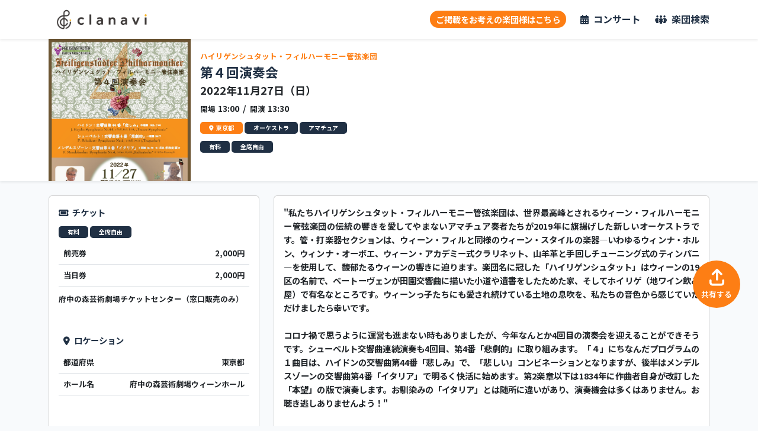

--- FILE ---
content_type: text/html; charset=UTF-8
request_url: https://clanavi.com/concert/609
body_size: 7862
content:

<!DOCTYPE html>
<html lang="ja">
<head prefix="og: http://ogp.me/ns# fb: http://ogp.me/ns/fb# article: http://ogp.me/ns/article#">
<meta charset="utf-8">
<meta name="viewport" content="width=device-width, initial-scale=1">
<meta name="csrf-token" content="N2wvT8Fe7dFKA49znra9duafvZSfaGFUaF15slQF">
<meta name="description" content="ハイリゲンシュタット・フィルハーモニー管弦楽団のコンサート情報。第４回演奏会、府中の森芸術劇場ウィーンホールにて2022年11月27日開催！">
<meta property="og:title" content="第４回演奏会 | ハイリゲンシュタット・フィルハーモニー管弦楽団 | clanavi - クラナビ"/>
<meta property="og:type" content="artcle"/>
<meta property="og:url" content="https://clanavi.com/concert/609">
<meta property="og:image" content="https://group-manager.clanavi.com/storage/images/CVgiJEDIaigIy6LPmoPHfsf5A5BCQ0jTFU0yCbLU.jpg">
<meta property="og:description" content="ハイリゲンシュタット・フィルハーモニー管弦楽団のコンサート情報。第４回演奏会、府中の森芸術劇場ウィーンホールにて2022年11月27日開催！"/>
<meta name="twitter:card" content="summary_large_image"/>
<meta property="og:site_name" content="clanavi - クラナビ | クラシックコンサート総合情報サービス"/>
<meta name="twitter:player" content="@cla_navi"/>
<meta name="twitter:site" content="@cla_navi"/>
<!-- Global site tag (gtag.js) - Google Analytics -->
<style>[wire\:loading],[wire\:loading\.delay],[wire\:loading\.inline-block],[wire\:loading\.inline],[wire\:loading\.block],[wire\:loading\.flex],[wire\:loading\.table],[wire\:loading\.grid],[wire\:loading\.inline-flex]{display:none}[wire\:loading\.delay\.shortest],[wire\:loading\.delay\.shorter],[wire\:loading\.delay\.short],[wire\:loading\.delay\.long],[wire\:loading\.delay\.longer],[wire\:loading\.delay\.longest]{display:none}[wire\:offline]{display:none}[wire\:dirty]:not(textarea):not(input):not(select) {display:none}input:-webkit-autofill,select:-webkit-autofill,textarea:-webkit-autofill{animation-duration:50000s;animation-name:livewireautofill}@keyframes livewireautofill { from {} }</style><link rel="stylesheet" href="https://clanavi.com/css/app.css"><link rel="stylesheet" type="text/css" href="https://cdn.jsdelivr.net/npm/slick-carousel@1.8.1/slick/slick.css"><link rel="stylesheet" href="https://clanavi.com/css/A.style.css.pagespeed.cf.64h1InsPrt.css"><link rel="stylesheet" href="https://fonts.googleapis.com/css2?family=Noto+Sans+JP:wght@100;300;400;500;700&amp;display=swap"/><style>*{font-family:'Noto Sans JP',sans-serif}</style><script async src="https://www.googletagmanager.com/gtag/js?id=G-0QFCGJJPZF"></script>
<script>window.dataLayer=window.dataLayer||[];function gtag(){dataLayer.push(arguments);}gtag('js',new Date());gtag('config','G-0QFCGJJPZF');</script>
<title>第４回演奏会 | ハイリゲンシュタット・フィルハーモニー管弦楽団 | clanavi - クラナビ
</title>
<link rel=icon href="https://clanavi.com/images/favicon.ico">
</head>
<body><noscript><meta HTTP-EQUIV="refresh" content="0;url='https://clanavi.com/concert/609?PageSpeed=noscript'" /><style><!--table,div,span,font,p{display:none} --></style><div style="display:block">Please click <a href="https://clanavi.com/concert/609?PageSpeed=noscript">here</a> if you are not redirected within a few seconds.</div></noscript>
<header class="shadow-sm bg-white sticky-top sp-display-only" style="height:55px;">
<div class="text-center">
<a href="/"><img src="https://clanavi.com/images/header_logo.png" alt="ヘッダーロゴ画像"></a>
</div>
</header>
<header class="shadow-sm bg-white sticky-top pc-display-only">
<div class="container">
<div class="d-flex justify-content-between align-items-center">
<div>
<a href="/"><img src="https://clanavi.com/images/header_logo.png" alt="ヘッダーロゴ画像"></a>
</div>
<ul class="d-flex justify-content-end align-items-center">
<li class="me-4">
<button class="bg-color-orange text-white fw-bold" onclick="location.href='/ad-register'" style="border-radius: 50px; padding: 3px 10px;">ご掲載をお考えの楽団様はこちら</button>
</li>
<li>
<a href="/concert" class="fw-bold" style="color: #203044; font-size:16px;">
<i class="fa-solid fa-calendar-days me-2"></i>コンサート
</a>
</li>
<li class="ms-4">
<a href="/group" class="fw-bold" style="color: #203044; font-size:16px;">
<i class="fa-solid fa-people-group me-2"></i>楽団検索
</a>
</li>
</ul>
</div>
</div>
</header>
<div>
</div>
<main>
<div class="concert sp-display-only">
<section>
<div class="concert-img">
<img src="https://group-manager.clanavi.com/storage/images/CVgiJEDIaigIy6LPmoPHfsf5A5BCQ0jTFU0yCbLU.jpg" alt="第４回演奏会の画像" data-bs-toggle="modal" data-bs-target="#modal1">
</div>
</section>
<section class="shadow-sm p-2 bg-white" id="concert_info">
<div>
<div>
<small class="fw-bold"><a href="/group/270" style="color: #fd7e14;">ハイリゲンシュタット・フィルハーモニー管弦楽団</a></small>
<h1 class="fs-4 fw-bold mt-1" style="color: #203044;">第４回演奏会</h1>
</div>
<div class="d-flex justify-content-between align-items-start">
<div class="fw-bold">
<h5 class="fw-bold">2022年11月27日（日）</h5>
<span><small class="me-1">開場</small>13:00</span>
<span>&nbsp;/&nbsp;</span>
<span><small class="me-1">開演</small>13:30</span>
</div>
</div>
<div class="mt-2">
<span class="tag bg-color-orange"><i class="fa-solid fa-location-dot me-1"></i>東京都</span>
<span class="tag bg-color-darkblue">オーケストラ</span>
<span class="tag bg-color-darkblue">アマチュア</span>
</div>
<div class="mt-4 fw-bold">
<div>
<span>[指揮者]：茂木大輔</span>
</div>
</div>
</div>
</section>
<section>
<div class="fw-bold p-2 mt-3" style="color: #203044;">
<i class="fa-solid fa-comment me-1"></i>
<span>楽団からのコメント</span>
</div>
<div class="p-2 border-top border-bottom fw-bold bg-white" style="text-align: justify; text-justify: inter-ideograph;">
<span>"私たちハイリゲンシュタット・フィルハーモニー管弦楽団は、世界最高峰とされるウィーン・フィルハーモニー管弦楽団の伝統の響きを愛してやまないアマチュア奏者たちが2019年に旗揚げした新しいオーケストラです。管・打楽器セクションは、ウィーン・フィルと同様のウィーン・スタイルの楽器―いわゆるウィンナ・ホルン、ウィンナ・オーボエ、ウィーン・アカデミー式クラリネット、山羊革と手回しチューニング式のティンパニ―を使用して、馥郁たるウィーンの響きに迫ります。楽団名に冠した「ハイリゲンシュタット」はウィーンの19区の名前で、ベートーヴェンが田園交響曲に描いた小道や遺書をしたためた家、そしてホイリゲ（地ワイン飲み屋）で有名なところです。ウィーンっ子たちにも愛され続けている土地の息吹を、私たちの音色から感じていただけましたら幸いです。<br/>
<br/>
コロナ禍で思うように運営も進まない時もありましたが、今年なんとか4回目の演奏会を迎えることができそうです。シューベルト交響曲連続演奏も4回目、第4番「悲劇的」に取り組みます。「４」にちなんだプログラムの１曲目は、ハイドンの交響曲第44番「悲しみ」で、「悲しい」コンビネーションとなりますが、後半はメンデルスゾーンの交響曲第4番「イタリア」で明るく快活に始めます。第2楽章以下は1834年に作曲者自身が改訂した「本望」の版で演奏します。お馴染みの「イタリア」とは随所に違いがあり、演奏機会は多くはありません。お聴き逃しありませんよう！"</span>
</div>
</section>
<section>
<div class="fw-bold p-2 mt-4" style="color: #203044;">
<i class="fa-solid fa-music me-1"></i>
<span>プログラム</span>
</div>
<table class="table border">
<tr>
<th class="col-4"><a href="/composer/7" style="text-decoration: underline; color:#203044;">ハイドン</a></th>
<th class="col-8">交響曲第44番『悲しみ』</th>
</tr>
<tr>
<th class="col-4"><a href="/composer/17" style="text-decoration: underline; color:#203044;">シューベルト</a></th>
<th class="col-8">交響曲第4番『悲劇的』</th>
</tr>
<tr>
<th class="col-4"><a href="/composer/20" style="text-decoration: underline; color:#203044;">メンデルスゾーン</a></th>
<th class="col-8">交響曲第4番「イタリア」</th>
</tr>
</table>
</section>
<section>
<div class="fw-bold p-2 mt-4" style="color: #203044;">
<i class="fa-solid fa-ticket me-1" style="rotate: 135deg;"></i>
<span>チケット</span>
</div>
<div class="ms-2 mb-2">
<span class="tag bg-color-darkblue">有料</span>
<span class="tag bg-color-darkblue">全席自由</span>
</div>
<table class="table border">
<tr>
<th>前売券</th>
<th class="text-end">2,000円</th>
</tr>
<tr>
<th>当日券</th>
<th class="text-end">2,000円</th>
</tr>
</table>
<div class="p-2 border bg-white fw-bold" style="color: 203044;">府中の森芸術劇場チケットセンター（窓口販売のみ）</div>
</section>
<section>
<div class="fw-bold p-2 mt-4" style="color: #203044;">
<i class="fa-solid fa-location-dot me-1"></i>
<span>ロケーション</span>
</div>
<table class="table border">
<tbody>
<tr>
<th class="col-3">都道府県</th>
<th class="text-end">東京都</th>
</tr>
<tr>
<th class="col-3">ホール名</th>
<th class="text-end">府中の森芸術劇場ウィーンホール</th>
</tr>
</tbody>
</table>
<div class="border-bottom">
<iframe src="https://maps.google.co.jp/maps?output=embed&q=府中の森芸術劇場ウィーンホール&z=15" frameborder="0" scrolling="no" width="100%" height="250"></iframe>
</div>
</section>
</div>
<div class="concert pc-display-only">
<section class="shadow-sm bg-white" id="concert_info">
<div class="container position-relative">
<div class="d-flex">
<div class="concert-img">
<img src="https://group-manager.clanavi.com/storage/images/CVgiJEDIaigIy6LPmoPHfsf5A5BCQ0jTFU0yCbLU.jpg" alt="第４回演奏会の画像" style="cursor: pointer;" data-bs-toggle="modal" data-bs-target="#modal1">
</div>
<div class="p-3">
<div>
<small class="fw-bold"><a href="/group/270" style="color: #fd7e14;">ハイリゲンシュタット・フィルハーモニー管弦楽団</a></small>
<h1 class="fs-4 fw-bold mt-1" style="color: #203044;">第４回演奏会</h1>
</div>
<div>
<div class="fw-bold">
<h5 class="fw-bold">2022年11月27日（日）</h5>
<span><small class="me-1">開場</small>13:00</span>
<span>&nbsp;/&nbsp;</span>
<span><small class="me-1">開演</small>13:30</span>
</div>
</div>
<div class="mt-2">
<span class="tag bg-color-orange"><i class="fa-solid fa-location-dot me-1"></i>東京都</span>
<span class="tag bg-color-darkblue">オーケストラ</span>
<span class="tag bg-color-darkblue">アマチュア</span>
</div>
<div class="mt-2">
<span class="tag bg-color-darkblue">有料</span>
<span class="tag bg-color-darkblue">全席自由</span>
</div>
</div>
</div>
</div>
</section>
<section class="mt-4">
<div class="container">
<div class="row">
<div class="col-4">
<div class="card p-3">
<section>
<div class="fw-bold mb-2" style="color: #203044;">
<i class="fa-solid fa-ticket me-1" style="rotate: 135deg;"></i>
<span>チケット</span>
</div>
<div class="mb-2">
<span class="tag bg-color-darkblue">有料</span>
<span class="tag bg-color-darkblue">全席自由</span>
</div>
<table class="table fw-bold">
<tr>
<td>前売券</td>
<td class="text-end">2,000円</td>
</tr>
<tr>
<td>当日券</td>
<td class="text-end">2,000円</td>
</tr>
</table>
<div class="mt-2 fw-bold">
<small>府中の森芸術劇場チケットセンター（窓口販売のみ）</small>
</div>
</section>
<section class="mt-3">
<div class="fw-bold p-2 mt-4" style="color: #203044;">
<i class="fa-solid fa-location-dot me-1"></i>
<span>ロケーション</span>
</div>
<table class="table fw-bold">
<tbody>
<tr>
<td class="col-3">都道府県</td>
<td class="text-end">東京都</td>
</tr>
<tr>
<td class="col-3">ホール名</td>
<td class="text-end">府中の森芸術劇場ウィーンホール</td>
</tr>
</tbody>
</table>
<div>
<iframe src="https://maps.google.co.jp/maps?output=embed&q=府中の森芸術劇場ウィーンホール&z=15" frameborder="0" scrolling="no" width="100%" height="300" title="Google Map"></iframe>
</div>
</section>
</div>
</div>
<div class="col-8">
<div class="card p-3">
<section class="mb-4">
<div class="fw-bold" style="text-align: justify; text-justify: inter-ideograph;">
"私たちハイリゲンシュタット・フィルハーモニー管弦楽団は、世界最高峰とされるウィーン・フィルハーモニー管弦楽団の伝統の響きを愛してやまないアマチュア奏者たちが2019年に旗揚げした新しいオーケストラです。管・打楽器セクションは、ウィーン・フィルと同様のウィーン・スタイルの楽器―いわゆるウィンナ・ホルン、ウィンナ・オーボエ、ウィーン・アカデミー式クラリネット、山羊革と手回しチューニング式のティンパニ―を使用して、馥郁たるウィーンの響きに迫ります。楽団名に冠した「ハイリゲンシュタット」はウィーンの19区の名前で、ベートーヴェンが田園交響曲に描いた小道や遺書をしたためた家、そしてホイリゲ（地ワイン飲み屋）で有名なところです。ウィーンっ子たちにも愛され続けている土地の息吹を、私たちの音色から感じていただけましたら幸いです。<br/>
<br/>
コロナ禍で思うように運営も進まない時もありましたが、今年なんとか4回目の演奏会を迎えることができそうです。シューベルト交響曲連続演奏も4回目、第4番「悲劇的」に取り組みます。「４」にちなんだプログラムの１曲目は、ハイドンの交響曲第44番「悲しみ」で、「悲しい」コンビネーションとなりますが、後半はメンデルスゾーンの交響曲第4番「イタリア」で明るく快活に始めます。第2楽章以下は1834年に作曲者自身が改訂した「本望」の版で演奏します。お馴染みの「イタリア」とは随所に違いがあり、演奏機会は多くはありません。お聴き逃しありませんよう！"
</div>
</section>
<section class="fw-bold" style="color: #203044;">
<div>
<span>[指揮者]：茂木大輔</span>
</div>
</section>
<section class="mt-4">
<div class="fw-bold" style="color: #203044;">
<i class="fa-solid fa-music me-1"></i>
<span>プログラム</span>
</div>
<table class="table fw-bold">
<tr>
<td><a href="/composer/7" style="text-decoration: underline; color:#203044;">ハイドン</a></td>
<td class="text-end">交響曲第44番『悲しみ』</td>
</tr>
<tr>
<td><a href="/composer/17" style="text-decoration: underline; color:#203044;">シューベルト</a></td>
<td class="text-end">交響曲第4番『悲劇的』</td>
</tr>
<tr>
<td><a href="/composer/20" style="text-decoration: underline; color:#203044;">メンデルスゾーン</a></td>
<td class="text-end">交響曲第4番「イタリア」</td>
</tr>
</table>
</section>
</div>
</div>
</div>
</div>
</section>
</div>
<button type="button" class="bg-color-orange text-white fw-bold p-0 m-0 text-center pc-display-only" style="position:fixed; bottom:200px; right:30px; width:80px; height:80px; border-radius:50%;" data-bs-toggle="modal" data-bs-target="#modal2">
<i class="fa-solid fa-arrow-up-from-bracket fs-2"></i><br>
<small>共有する</small>
</button>
<button class="bg-color-orange text-white shadow text-center share-btn m-0 p-0 sp-display-only" data-bs-toggle="modal" data-bs-target="#modal2">
<i class="fa-solid fa-arrow-up-from-bracket"></i><br>
<small style="font-size: 9px;">SHARE</small>
</button>
<div class="modal fade" id="modal1" tabindex="-1" role="dialog" aria-labelledby="label1" aria-hidden="true">
<div class="modal-dialog" role="document">
<div class="text-end mt-4">
</div>
<img src="https://group-manager.clanavi.com/storage/images/CVgiJEDIaigIy6LPmoPHfsf5A5BCQ0jTFU0yCbLU.jpg" alt="第４回演奏会の画像" width="100%">
</div>
</div>
<div class="modal fade" id="modal2" tabindex="-1" role="dialog" aria-labelledby="label1" aria-hidden="true">
<div class="modal-dialog" role="document">
<div class="modal-content">
<div class="card">
<h6 class="card-header fw-bold" style="color:#203044;"><i class="fa-solid fa-share-from-square me-2"></i>コンサート情報を共有しましょう！</h6>
<div class="card-body">
<div class="input-group mb-3">
<input type="text" class="form-control" id="copyTarget" value="https://clanavi.com/concert/609" disabled>
<button class="btn btn-dark" type="button" id="copyBtn" title="Copy"><i class="fa-regular fa-copy"></i></button>
</div>
<div>
<a target="_blank" href="https://twitter.com/intent/tweet?text=ハイリゲンシュタット・フィルハーモニー管弦楽団%0A第４回演奏会%0A&url=https://clanavi.com/concert/609">
<img src="/images/twitter_icon.png" alt="Twitterのアイコン" width="30px;">
</a>
<a href="https://social-plugins.line.me/lineit/share?url=https://clanavi.com/concert/609" class="ms-3">
<img src="/images/line_icon.png" alt="LINEのアイコン" width="30px">
</a>
</div>
</div>
</div>
</div>
</div>
</div>
</main>
<footer class="mt-5">
<div style="background-color: #dcdcdc;">
<div class="container pt-3 pb-3">
<div class="fw-bold mb-2" style="color: #203044;">
<span>クラナビのSNS</span>
</div>
<div>
<a class="me-4" href="https://twitter.com/cla_navi" target="_blank">
<img src="https://clanavi.com/images/x-logo-black.png" alt="clanaviのTwitter" height="30px">
</a>
<a class="me-4" href="https://www.instagram.com/symphormation_/" target="_blank">
<img src="https://clanavi.com/images/instagram_icon.png" alt="symphormationのInstagram" height="30px">
</a>
</div>
</div>
</div>
<div class="footer-pref" style="background-color: silver;">
<div class="container pt-3 pb-3">
<div class="fw-bold mb-2" style="color: #203044;">
<span>都道府県からコンサートを探す</span>
</div>
<ul class="p-0 m-0">
<li><a href="/concert?prefectures[]=1">北海道</a></li>
<li><a href="/concert?prefectures[]=2">青森県</a></li>
<li><a href="/concert?prefectures[]=3">岩手県</a></li>
<li><a href="/concert?prefectures[]=4">宮城県</a></li>
<li><a href="/concert?prefectures[]=5">秋田県</a></li>
<li><a href="/concert?prefectures[]=6">山形県</a></li>
<li><a href="/concert?prefectures[]=7">福島県</a></li>
<li><a href="/concert?prefectures[]=8">茨城県</a></li>
<li><a href="/concert?prefectures[]=9">栃木県</a></li>
<li><a href="/concert?prefectures[]=10">群馬県</a></li>
<li><a href="/concert?prefectures[]=11">埼玉県</a></li>
<li><a href="/concert?prefectures[]=12">千葉県</a></li>
<li><a href="/concert?prefectures[]=13">東京都</a></li>
<li><a href="/concert?prefectures[]=14">神奈川県</a></li>
<li><a href="/concert?prefectures[]=15">新潟県</a></li>
<li><a href="/concert?prefectures[]=16">富山県</a></li>
<li><a href="/concert?prefectures[]=17">石川県</a></li>
<li><a href="/concert?prefectures[]=18">福井県</a></li>
<li><a href="/concert?prefectures[]=19">山梨県</a></li>
<li><a href="/concert?prefectures[]=20">長野県</a></li>
<li><a href="/concert?prefectures[]=21">岐阜県</a></li>
<li><a href="/concert?prefectures[]=22">静岡県</a></li>
<li><a href="/concert?prefectures[]=23">愛知県</a></li>
<li><a href="/concert?prefectures[]=24">三重県</a></li>
<li><a href="/concert?prefectures[]=25">滋賀県</a></li>
<li><a href="/concert?prefectures[]=26">京都府</a></li>
<li><a href="/concert?prefectures[]=27">大阪府</a></li>
<li><a href="/concert?prefectures[]=28">兵庫県</a></li>
<li><a href="/concert?prefectures[]=29">奈良県</a></li>
<li><a href="/concert?prefectures[]=30">和歌山県</a></li>
<li><a href="/concert?prefectures[]=31">鳥取県</a></li>
<li><a href="/concert?prefectures[]=32">島根県</a></li>
<li><a href="/concert?prefectures[]=33">岡山県</a></li>
<li><a href="/concert?prefectures[]=34">広島県</a></li>
<li><a href="/concert?prefectures[]=35">山口県</a></li>
<li><a href="/concert?prefectures[]=36">徳島県</a></li>
<li><a href="/concert?prefectures[]=37">香川県</a></li>
<li><a href="/concert?prefectures[]=38">愛媛県</a></li>
<li><a href="/concert?prefectures[]=39">高知県</a></li>
<li><a href="/concert?prefectures[]=40">福岡県</a></li>
<li><a href="/concert?prefectures[]=41">佐賀県</a></li>
<li><a href="/concert?prefectures[]=42">長崎県</a></li>
<li><a href="/concert?prefectures[]=43">熊本県</a></li>
<li><a href="/concert?prefectures[]=44">大分県</a></li>
<li><a href="/concert?prefectures[]=45">宮崎県</a></li>
<li><a href="/concert?prefectures[]=46">鹿児島県</a></li>
<li><a href="/concert?prefectures[]=47">沖縄県</a></li>
</ul>
</div>
</div>
<div class="footer-menu sp-display-only" style="background-color: #203044;">
<div class="container pt-3">
<div class="text-center">
<ul class="p-0 m-0 mb-3">
<li><a href="/concert">コンサートを探す</a></li>
<li><a href="/group">楽団を探す</a></li>
<li><a href="/organization">運営会社</a></li>
<li><a href="/rule">利用規約</a></li>
<li><a href="/policy">プライバシーポリシー</a></li>
<li><a href="https://group-manager.clanavi.com/" target="_blank">楽団管理システム</a></li>
</ul>
<img src="https://clanavi.com/images/logo_white.png" alt="" width="100px;">
<div class="text-white" style="margin-top: -10px;">
<small class="fw-bold">v2.0.0</small><br><br>
<small>Copyright © clanavi. All Rights Reserved</small>
</div>
</div>
</div>
</div>
<div class="footer-menu pc-display-only" style="background-color: #203044;">
<div class="container pt-3">
<div class="d-flex justify-content-between align-items-start">
<div>
<img src="https://clanavi.com/images/header-logo-white.png" alt="" width="250px;">
</div>
<ul class="mt-2 text-end">
<li class="mb-3"><a class="text-white fw-bold" href="/ad-register">皆様の楽団を登録しませんか</a></li>
<li class="mb-3"><a class="text-white fw-bold" href="/concert">コンサートを探す</a></li>
<li class="mb-3"><a class="text-white fw-bold" href="/group">楽団を探す</a></li>
<li class="mb-3"><a class="text-white fw-bold" href="/rule">利用規約</a></li>
<li class="mb-3"><a class="text-white fw-bold" href="/policy">プライバシーポリシー</a></li>
<li class="mb-3"><a class="text-white fw-bold" href="https://group-manager.clanavi.com/" target="_blank">楽団管理システム</a></li>
</ul>
</div>
<div class="text-center text-white mt-5">
<small>Copyright © clanavi. All Rights Reserved</small>
</div>
</div>
</div>
</footer>
<div class="sp-display-only" style="height: 60px;"></div>
<div class="sp-display-only">
<nav class="fixed-bottom shadow bg-white d-flex justify-content-center align-items-center ps-4 pe-4 pt-2 pb-1 text-center bottom-nav" style="height: 60px;">
<a href="/concert" style="color: #203044; line-height:1.3;">
<i class="fa-solid fa-calendar-days fs-3"></i><br>
<small class="fw-bold" style="font-size: 10px;">コンサート</small>
</a>
<a href="/group" class="group-btn ms-3" style="color: #203044; line-height:1.3;">
<i class="fa-solid fa-people-group fs-3"></i><br>
<small class="fw-bold" style="font-size: 10px;">楽団検索</small>
</a>
</nav>
</div>
<div class="modal fade" id="postModal" tabindex="-1" aria-labelledby="postModalLabel" aria-hidden="true">
<div class="modal-dialog">
<div class="modal-content">
<form action="/post/create" method="post" class="mt-3" name="post">
<input type="hidden" name="_token" value="N2wvT8Fe7dFKA49znra9duafvZSfaGFUaF15slQF"> <textarea class="form-control bg-white" name="text" cols="30" rows="10" id="post" style="resize: none; border:none; font-size:16px;" placeholder="さぁ、あなたの音楽愛を伝えましょう" required></textarea>
</form>
<div class="modal-body text-end">
<span id="textCount">0</span><span class="me-2">文字</span>
<button type="submit" class="btn btn-secondary" data-bs-dismiss="modal" aria-label="Close">キャンセル</button>
<button type="submit" class="btn btn-dark bg-color-darkblue" id="postButton" onclick="document.post.submit()"><i class="fa-regular fa-paper-plane"></i></button>
</div>
</div>
</div>
</div>
<script src="https://code.jquery.com/jquery-3.6.1.js" integrity="sha256-3zlB5s2uwoUzrXK3BT7AX3FyvojsraNFxCc2vC/7pNI=" crossorigin="anonymous"></script>
<script src="https://cdn.jsdelivr.net/npm/@popperjs/core@2.9.2/dist/umd/popper.min.js" integrity="sha384-IQsoLXl5PILFhosVNubq5LC7Qb9DXgDA9i+tQ8Zj3iwWAwPtgFTxbJ8NT4GN1R8p" crossorigin="anonymous"></script>
<script src="https://cdn.jsdelivr.net/npm/bootstrap@5.0.2/dist/js/bootstrap.min.js" integrity="sha384-cVKIPhGWiC2Al4u+LWgxfKTRIcfu0JTxR+EQDz/bgldoEyl4H0zUF0QKbrJ0EcQF" crossorigin="anonymous"></script>
<script src="https://kit.fontawesome.com/66d37e4faa.js" crossorigin="anonymous"></script>
<script src="https://cdn.quilljs.com/1.3.6/quill.js"></script>
<script src="https://cdn.jsdelivr.net/npm/slick-carousel@1.8.1/slick/slick.min.js"></script>
<script defer src="https://cdn.jsdelivr.net/npm/alpinejs@3.x.x/dist/cdn.min.js"></script>
<script src="https://unpkg.com/infinite-scroll@4/dist/infinite-scroll.pkgd.min.js"></script>
<script src="/livewire/livewire.js?id=90730a3b0e7144480175" data-turbo-eval="false" data-turbolinks-eval="false"></script><script data-turbo-eval="false" data-turbolinks-eval="false">window.livewire=new Livewire();window.Livewire=window.livewire;window.livewire_app_url='';window.livewire_token='N2wvT8Fe7dFKA49znra9duafvZSfaGFUaF15slQF';window.deferLoadingAlpine=function(callback){window.addEventListener('livewire:load',function(){callback();});};let started=false;window.addEventListener('alpine:initializing',function(){if(!started){window.livewire.start();started=true;}});document.addEventListener("DOMContentLoaded",function(){if(!started){window.livewire.start();started=true;}});</script>
<script>function PageTopAnime(){var scroll=$(window).scrollTop();if(scroll>=500){$('#page-top').removeClass('RightMove');$('#page-top').addClass('LeftMove');}else{if($('#page-top').hasClass('LeftMove')){$('#page-top').removeClass('LeftMove');$('#page-top').addClass('RightMove');}}}$(window).scroll(function(){PageTopAnime();});$(window).on('load',function(){PageTopAnime();});$('#page-top').click(function(){$('body,html').animate({scrollTop:0},200);return false;});</script>
<script>$('#flash_card').click(function(){$('#flash_card').fadeOut();});</script>
<script>$('#flash_card').click(function(){$('#flash_card').fadeOut();});</script>
<script>
        const $target = $('#post');
        const $result = $('#textCount');
        $target.on('input', () => {
            const len = $target.val().length
            $result.text(len);
            if (len > 200) {
                $result.css('color', 'red');
                $('#postButton').attr('disabled', true);
            } else {
                $result.css('color', 'inherit');
                $('#postButton').attr('disabled', false);
            }
        });
    </script>
<script type="application/ld+json">
{
    "@context" : "http://schema.org",
    "@type" : "Event",
    "name" : "第４回演奏会",
        "description": "&quot;私たちハイリゲンシュタット・フィルハーモニー管弦楽団は、世界最高峰とされるウィーン・フィルハーモニー管弦楽団の伝統の響きを愛してやまないアマチュア奏者たちが2019年に旗揚げした新しいオーケストラです。管・打楽器セクションは、ウィーン・フィルと同様のウィーン・スタイルの楽器―いわゆるウィンナ・ホルン、ウィンナ・オーボエ、ウィーン・アカデミー式クラリネット、山羊革と手回しチューニング式のティンパニ―を使用して、馥郁たるウィーンの響きに迫ります。楽団名に冠した「ハイリゲンシュタット」はウィーンの19区の名前で、ベートーヴェンが田園交響曲に描いた小道や遺書をしたためた家、そしてホイリゲ（地ワイン飲み屋）で有名なところです。ウィーンっ子たちにも愛され続けている土地の息吹を、私たちの音色から感じていただけましたら幸いです。

コロナ禍で思うように運営も進まない時もありましたが、今年なんとか4回目の演奏会を迎えることができそうです。シューベルト交響曲連続演奏も4回目、第4番「悲劇的」に取り組みます。「４」にちなんだプログラムの１曲目は、ハイドンの交響曲第44番「悲しみ」で、「悲しい」コンビネーションとなりますが、後半はメンデルスゾーンの交響曲第4番「イタリア」で明るく快活に始めます。第2楽章以下は1834年に作曲者自身が改訂した「本望」の版で演奏します。お馴染みの「イタリア」とは随所に違いがあり、演奏機会は多くはありません。お聴き逃しありませんよう！&quot;",
        "startDate" : "2022-11-27",
    "endDate" : "2022-11-27",
    "eventAttendanceMode": "https://schema.org/OfflineEventAttendanceMode",
    "eventStatus": "https://schema.org/EventScheduled",
    "location" : {
        "@type" : "Place",
        
                        "name" : "府中の森芸術劇場ウィーンホール",
            },

    "offers" : {
        "@type" : "Offer",

        
        "priceCurrency" : "JPY",
        "url" : "https://clanavi.com/concert/609",
        "availability" : "https://schema.org/InStock",
        "validFrom": "2022-08-03 17:06:45"
    },
    
        "image": "https://group-manager.clanavi.com/storage/images/CVgiJEDIaigIy6LPmoPHfsf5A5BCQ0jTFU0yCbLU.jpg",
        
    "performer": {
        "@type": "PerformingGroup",
        "name": "ハイリゲンシュタット・フィルハーモニー管弦楽団"
    },
    
    "organizer": {
        "@type": "Organization",
        "name": "ハイリゲンシュタット・フィルハーモニー管弦楽団"
    }
}
</script>
<script>$('#copyBtn').click(function(){navigator.clipboard.writeText($("#copyTarget").val());});</script>
<script>$('.slider').slick({autoplay:false,infinite:true,slidesToShow:3,slidesToScroll:3,prevArrow:'<div class="slick-prev"></div>',nextArrow:'<div class="slick-next"></div>',});</script>
</body>
</html>